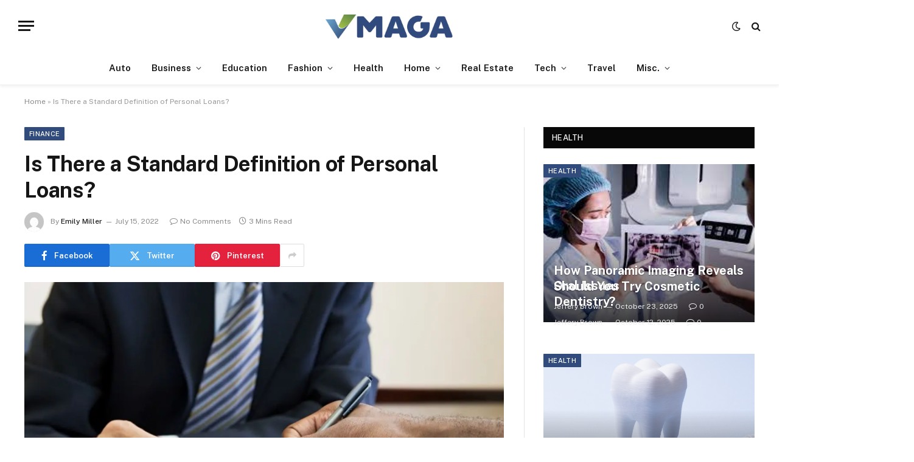

--- FILE ---
content_type: text/html; charset=UTF-8
request_url: https://www.v-maga.com/is-there-a-standard-definition-of-personal-loans/
body_size: 78066
content:

<!DOCTYPE html>
<html lang="en-US" class="s-light site-s-light">

<head>

	<meta charset="UTF-8" />
	<meta name="viewport" content="width=device-width, initial-scale=1" />
	<meta name='robots' content='index, follow, max-image-preview:large, max-snippet:-1, max-video-preview:-1' />

	<!-- This site is optimized with the Yoast SEO plugin v26.6 - https://yoast.com/wordpress/plugins/seo/ -->
	<title>Is There a Standard Definition of Personal Loans? - V Maga</title><link rel="preload" as="image" imagesrcset="https://www.v-maga.com/wp-content/uploads/2022/07/Paste-26-1024x576.png 1024w, https://www.v-maga.com/wp-content/uploads/2022/07/Paste-26.png 1280w" imagesizes="(max-width: 788px) 100vw, 788px" /><link rel="preload" as="font" href="https://www.v-maga.com/wp-content/themes/smart-mag/css/icons/fonts/ts-icons.woff2?v3.2" type="font/woff2" crossorigin="anonymous" />
	<link rel="canonical" href="https://www.v-maga.com/is-there-a-standard-definition-of-personal-loans/" />
	<meta property="og:locale" content="en_US" />
	<meta property="og:type" content="article" />
	<meta property="og:title" content="Is There a Standard Definition of Personal Loans? - V Maga" />
	<meta property="og:description" content="It is important to note that a personal loan is distinct from a business or commercial loan in that it is given to an individual rather than a firm. For major expenditures like cars or home upgrades, this kind of advance is often employed even if it is not as large as a mortgage or" />
	<meta property="og:url" content="https://www.v-maga.com/is-there-a-standard-definition-of-personal-loans/" />
	<meta property="og:site_name" content="V Maga" />
	<meta property="article:published_time" content="2022-07-15T15:19:06+00:00" />
	<meta property="og:image" content="https://www.v-maga.com/wp-content/uploads/2022/07/Paste-26.png" />
	<meta property="og:image:width" content="1280" />
	<meta property="og:image:height" content="720" />
	<meta property="og:image:type" content="image/png" />
	<meta name="author" content="Emily Miller" />
	<meta name="twitter:card" content="summary_large_image" />
	<meta name="twitter:label1" content="Written by" />
	<meta name="twitter:data1" content="Emily Miller" />
	<meta name="twitter:label2" content="Est. reading time" />
	<meta name="twitter:data2" content="3 minutes" />
	<script type="application/ld+json" class="yoast-schema-graph">{"@context":"https://schema.org","@graph":[{"@type":"Article","@id":"https://www.v-maga.com/is-there-a-standard-definition-of-personal-loans/#article","isPartOf":{"@id":"https://www.v-maga.com/is-there-a-standard-definition-of-personal-loans/"},"author":{"name":"Emily Miller","@id":"https://www.v-maga.com/#/schema/person/623fcefb8221a088ced2f0be2f808f77"},"headline":"Is There a Standard Definition of Personal Loans?","datePublished":"2022-07-15T15:19:06+00:00","mainEntityOfPage":{"@id":"https://www.v-maga.com/is-there-a-standard-definition-of-personal-loans/"},"wordCount":573,"publisher":{"@id":"https://www.v-maga.com/#organization"},"image":{"@id":"https://www.v-maga.com/is-there-a-standard-definition-of-personal-loans/#primaryimage"},"thumbnailUrl":"https://www.v-maga.com/wp-content/uploads/2022/07/Paste-26.png","articleSection":["Finance"],"inLanguage":"en-US"},{"@type":"WebPage","@id":"https://www.v-maga.com/is-there-a-standard-definition-of-personal-loans/","url":"https://www.v-maga.com/is-there-a-standard-definition-of-personal-loans/","name":"Is There a Standard Definition of Personal Loans? - V Maga","isPartOf":{"@id":"https://www.v-maga.com/#website"},"primaryImageOfPage":{"@id":"https://www.v-maga.com/is-there-a-standard-definition-of-personal-loans/#primaryimage"},"image":{"@id":"https://www.v-maga.com/is-there-a-standard-definition-of-personal-loans/#primaryimage"},"thumbnailUrl":"https://www.v-maga.com/wp-content/uploads/2022/07/Paste-26.png","datePublished":"2022-07-15T15:19:06+00:00","breadcrumb":{"@id":"https://www.v-maga.com/is-there-a-standard-definition-of-personal-loans/#breadcrumb"},"inLanguage":"en-US","potentialAction":[{"@type":"ReadAction","target":["https://www.v-maga.com/is-there-a-standard-definition-of-personal-loans/"]}]},{"@type":"ImageObject","inLanguage":"en-US","@id":"https://www.v-maga.com/is-there-a-standard-definition-of-personal-loans/#primaryimage","url":"https://www.v-maga.com/wp-content/uploads/2022/07/Paste-26.png","contentUrl":"https://www.v-maga.com/wp-content/uploads/2022/07/Paste-26.png","width":1280,"height":720},{"@type":"BreadcrumbList","@id":"https://www.v-maga.com/is-there-a-standard-definition-of-personal-loans/#breadcrumb","itemListElement":[{"@type":"ListItem","position":1,"name":"Home","item":"https://www.v-maga.com/"},{"@type":"ListItem","position":2,"name":"Is There a Standard Definition of Personal Loans?"}]},{"@type":"WebSite","@id":"https://www.v-maga.com/#website","url":"https://www.v-maga.com/","name":"V Maga","description":"General Blog","publisher":{"@id":"https://www.v-maga.com/#organization"},"potentialAction":[{"@type":"SearchAction","target":{"@type":"EntryPoint","urlTemplate":"https://www.v-maga.com/?s={search_term_string}"},"query-input":{"@type":"PropertyValueSpecification","valueRequired":true,"valueName":"search_term_string"}}],"inLanguage":"en-US"},{"@type":"Organization","@id":"https://www.v-maga.com/#organization","name":"V Maga","url":"https://www.v-maga.com/","logo":{"@type":"ImageObject","inLanguage":"en-US","@id":"https://www.v-maga.com/#/schema/logo/image/","url":"https://www.v-maga.com/wp-content/uploads/2021/12/cropped-V-Maga-e1638951946182.png","contentUrl":"https://www.v-maga.com/wp-content/uploads/2021/12/cropped-V-Maga-e1638951946182.png","width":308,"height":89,"caption":"V Maga"},"image":{"@id":"https://www.v-maga.com/#/schema/logo/image/"}},{"@type":"Person","@id":"https://www.v-maga.com/#/schema/person/623fcefb8221a088ced2f0be2f808f77","name":"Emily Miller","image":{"@type":"ImageObject","inLanguage":"en-US","@id":"https://www.v-maga.com/#/schema/person/image/","url":"https://secure.gravatar.com/avatar/f0603d002dafab1de4ebf4f9854b8ec1dc05466c94595e3dcdcca544f4fe6e40?s=96&d=mm&r=g","contentUrl":"https://secure.gravatar.com/avatar/f0603d002dafab1de4ebf4f9854b8ec1dc05466c94595e3dcdcca544f4fe6e40?s=96&d=mm&r=g","caption":"Emily Miller"},"sameAs":["https://www.v-maga.com"],"url":"https://www.v-maga.com/author/admin/"}]}</script>
	<!-- / Yoast SEO plugin. -->


<link rel='dns-prefetch' href='//fonts.googleapis.com' />
<link rel="alternate" type="application/rss+xml" title="V Maga &raquo; Feed" href="https://www.v-maga.com/feed/" />
<link rel="alternate" type="application/rss+xml" title="V Maga &raquo; Comments Feed" href="https://www.v-maga.com/comments/feed/" />
<link rel="alternate" title="oEmbed (JSON)" type="application/json+oembed" href="https://www.v-maga.com/wp-json/oembed/1.0/embed?url=https%3A%2F%2Fwww.v-maga.com%2Fis-there-a-standard-definition-of-personal-loans%2F" />
<link rel="alternate" title="oEmbed (XML)" type="text/xml+oembed" href="https://www.v-maga.com/wp-json/oembed/1.0/embed?url=https%3A%2F%2Fwww.v-maga.com%2Fis-there-a-standard-definition-of-personal-loans%2F&#038;format=xml" />
<style id='wp-img-auto-sizes-contain-inline-css' type='text/css'>
img:is([sizes=auto i],[sizes^="auto," i]){contain-intrinsic-size:3000px 1500px}
/*# sourceURL=wp-img-auto-sizes-contain-inline-css */
</style>
<style id='wp-emoji-styles-inline-css' type='text/css'>

	img.wp-smiley, img.emoji {
		display: inline !important;
		border: none !important;
		box-shadow: none !important;
		height: 1em !important;
		width: 1em !important;
		margin: 0 0.07em !important;
		vertical-align: -0.1em !important;
		background: none !important;
		padding: 0 !important;
	}
/*# sourceURL=wp-emoji-styles-inline-css */
</style>
<link rel='stylesheet' id='wp-block-library-css' href='https://www.v-maga.com/wp-includes/css/dist/block-library/style.min.css?ver=6.9' type='text/css' media='all' />
<style id='classic-theme-styles-inline-css' type='text/css'>
/*! This file is auto-generated */
.wp-block-button__link{color:#fff;background-color:#32373c;border-radius:9999px;box-shadow:none;text-decoration:none;padding:calc(.667em + 2px) calc(1.333em + 2px);font-size:1.125em}.wp-block-file__button{background:#32373c;color:#fff;text-decoration:none}
/*# sourceURL=/wp-includes/css/classic-themes.min.css */
</style>
<style id='global-styles-inline-css' type='text/css'>
:root{--wp--preset--aspect-ratio--square: 1;--wp--preset--aspect-ratio--4-3: 4/3;--wp--preset--aspect-ratio--3-4: 3/4;--wp--preset--aspect-ratio--3-2: 3/2;--wp--preset--aspect-ratio--2-3: 2/3;--wp--preset--aspect-ratio--16-9: 16/9;--wp--preset--aspect-ratio--9-16: 9/16;--wp--preset--color--black: #000000;--wp--preset--color--cyan-bluish-gray: #abb8c3;--wp--preset--color--white: #ffffff;--wp--preset--color--pale-pink: #f78da7;--wp--preset--color--vivid-red: #cf2e2e;--wp--preset--color--luminous-vivid-orange: #ff6900;--wp--preset--color--luminous-vivid-amber: #fcb900;--wp--preset--color--light-green-cyan: #7bdcb5;--wp--preset--color--vivid-green-cyan: #00d084;--wp--preset--color--pale-cyan-blue: #8ed1fc;--wp--preset--color--vivid-cyan-blue: #0693e3;--wp--preset--color--vivid-purple: #9b51e0;--wp--preset--gradient--vivid-cyan-blue-to-vivid-purple: linear-gradient(135deg,rgb(6,147,227) 0%,rgb(155,81,224) 100%);--wp--preset--gradient--light-green-cyan-to-vivid-green-cyan: linear-gradient(135deg,rgb(122,220,180) 0%,rgb(0,208,130) 100%);--wp--preset--gradient--luminous-vivid-amber-to-luminous-vivid-orange: linear-gradient(135deg,rgb(252,185,0) 0%,rgb(255,105,0) 100%);--wp--preset--gradient--luminous-vivid-orange-to-vivid-red: linear-gradient(135deg,rgb(255,105,0) 0%,rgb(207,46,46) 100%);--wp--preset--gradient--very-light-gray-to-cyan-bluish-gray: linear-gradient(135deg,rgb(238,238,238) 0%,rgb(169,184,195) 100%);--wp--preset--gradient--cool-to-warm-spectrum: linear-gradient(135deg,rgb(74,234,220) 0%,rgb(151,120,209) 20%,rgb(207,42,186) 40%,rgb(238,44,130) 60%,rgb(251,105,98) 80%,rgb(254,248,76) 100%);--wp--preset--gradient--blush-light-purple: linear-gradient(135deg,rgb(255,206,236) 0%,rgb(152,150,240) 100%);--wp--preset--gradient--blush-bordeaux: linear-gradient(135deg,rgb(254,205,165) 0%,rgb(254,45,45) 50%,rgb(107,0,62) 100%);--wp--preset--gradient--luminous-dusk: linear-gradient(135deg,rgb(255,203,112) 0%,rgb(199,81,192) 50%,rgb(65,88,208) 100%);--wp--preset--gradient--pale-ocean: linear-gradient(135deg,rgb(255,245,203) 0%,rgb(182,227,212) 50%,rgb(51,167,181) 100%);--wp--preset--gradient--electric-grass: linear-gradient(135deg,rgb(202,248,128) 0%,rgb(113,206,126) 100%);--wp--preset--gradient--midnight: linear-gradient(135deg,rgb(2,3,129) 0%,rgb(40,116,252) 100%);--wp--preset--font-size--small: 13px;--wp--preset--font-size--medium: 20px;--wp--preset--font-size--large: 36px;--wp--preset--font-size--x-large: 42px;--wp--preset--spacing--20: 0.44rem;--wp--preset--spacing--30: 0.67rem;--wp--preset--spacing--40: 1rem;--wp--preset--spacing--50: 1.5rem;--wp--preset--spacing--60: 2.25rem;--wp--preset--spacing--70: 3.38rem;--wp--preset--spacing--80: 5.06rem;--wp--preset--shadow--natural: 6px 6px 9px rgba(0, 0, 0, 0.2);--wp--preset--shadow--deep: 12px 12px 50px rgba(0, 0, 0, 0.4);--wp--preset--shadow--sharp: 6px 6px 0px rgba(0, 0, 0, 0.2);--wp--preset--shadow--outlined: 6px 6px 0px -3px rgb(255, 255, 255), 6px 6px rgb(0, 0, 0);--wp--preset--shadow--crisp: 6px 6px 0px rgb(0, 0, 0);}:where(.is-layout-flex){gap: 0.5em;}:where(.is-layout-grid){gap: 0.5em;}body .is-layout-flex{display: flex;}.is-layout-flex{flex-wrap: wrap;align-items: center;}.is-layout-flex > :is(*, div){margin: 0;}body .is-layout-grid{display: grid;}.is-layout-grid > :is(*, div){margin: 0;}:where(.wp-block-columns.is-layout-flex){gap: 2em;}:where(.wp-block-columns.is-layout-grid){gap: 2em;}:where(.wp-block-post-template.is-layout-flex){gap: 1.25em;}:where(.wp-block-post-template.is-layout-grid){gap: 1.25em;}.has-black-color{color: var(--wp--preset--color--black) !important;}.has-cyan-bluish-gray-color{color: var(--wp--preset--color--cyan-bluish-gray) !important;}.has-white-color{color: var(--wp--preset--color--white) !important;}.has-pale-pink-color{color: var(--wp--preset--color--pale-pink) !important;}.has-vivid-red-color{color: var(--wp--preset--color--vivid-red) !important;}.has-luminous-vivid-orange-color{color: var(--wp--preset--color--luminous-vivid-orange) !important;}.has-luminous-vivid-amber-color{color: var(--wp--preset--color--luminous-vivid-amber) !important;}.has-light-green-cyan-color{color: var(--wp--preset--color--light-green-cyan) !important;}.has-vivid-green-cyan-color{color: var(--wp--preset--color--vivid-green-cyan) !important;}.has-pale-cyan-blue-color{color: var(--wp--preset--color--pale-cyan-blue) !important;}.has-vivid-cyan-blue-color{color: var(--wp--preset--color--vivid-cyan-blue) !important;}.has-vivid-purple-color{color: var(--wp--preset--color--vivid-purple) !important;}.has-black-background-color{background-color: var(--wp--preset--color--black) !important;}.has-cyan-bluish-gray-background-color{background-color: var(--wp--preset--color--cyan-bluish-gray) !important;}.has-white-background-color{background-color: var(--wp--preset--color--white) !important;}.has-pale-pink-background-color{background-color: var(--wp--preset--color--pale-pink) !important;}.has-vivid-red-background-color{background-color: var(--wp--preset--color--vivid-red) !important;}.has-luminous-vivid-orange-background-color{background-color: var(--wp--preset--color--luminous-vivid-orange) !important;}.has-luminous-vivid-amber-background-color{background-color: var(--wp--preset--color--luminous-vivid-amber) !important;}.has-light-green-cyan-background-color{background-color: var(--wp--preset--color--light-green-cyan) !important;}.has-vivid-green-cyan-background-color{background-color: var(--wp--preset--color--vivid-green-cyan) !important;}.has-pale-cyan-blue-background-color{background-color: var(--wp--preset--color--pale-cyan-blue) !important;}.has-vivid-cyan-blue-background-color{background-color: var(--wp--preset--color--vivid-cyan-blue) !important;}.has-vivid-purple-background-color{background-color: var(--wp--preset--color--vivid-purple) !important;}.has-black-border-color{border-color: var(--wp--preset--color--black) !important;}.has-cyan-bluish-gray-border-color{border-color: var(--wp--preset--color--cyan-bluish-gray) !important;}.has-white-border-color{border-color: var(--wp--preset--color--white) !important;}.has-pale-pink-border-color{border-color: var(--wp--preset--color--pale-pink) !important;}.has-vivid-red-border-color{border-color: var(--wp--preset--color--vivid-red) !important;}.has-luminous-vivid-orange-border-color{border-color: var(--wp--preset--color--luminous-vivid-orange) !important;}.has-luminous-vivid-amber-border-color{border-color: var(--wp--preset--color--luminous-vivid-amber) !important;}.has-light-green-cyan-border-color{border-color: var(--wp--preset--color--light-green-cyan) !important;}.has-vivid-green-cyan-border-color{border-color: var(--wp--preset--color--vivid-green-cyan) !important;}.has-pale-cyan-blue-border-color{border-color: var(--wp--preset--color--pale-cyan-blue) !important;}.has-vivid-cyan-blue-border-color{border-color: var(--wp--preset--color--vivid-cyan-blue) !important;}.has-vivid-purple-border-color{border-color: var(--wp--preset--color--vivid-purple) !important;}.has-vivid-cyan-blue-to-vivid-purple-gradient-background{background: var(--wp--preset--gradient--vivid-cyan-blue-to-vivid-purple) !important;}.has-light-green-cyan-to-vivid-green-cyan-gradient-background{background: var(--wp--preset--gradient--light-green-cyan-to-vivid-green-cyan) !important;}.has-luminous-vivid-amber-to-luminous-vivid-orange-gradient-background{background: var(--wp--preset--gradient--luminous-vivid-amber-to-luminous-vivid-orange) !important;}.has-luminous-vivid-orange-to-vivid-red-gradient-background{background: var(--wp--preset--gradient--luminous-vivid-orange-to-vivid-red) !important;}.has-very-light-gray-to-cyan-bluish-gray-gradient-background{background: var(--wp--preset--gradient--very-light-gray-to-cyan-bluish-gray) !important;}.has-cool-to-warm-spectrum-gradient-background{background: var(--wp--preset--gradient--cool-to-warm-spectrum) !important;}.has-blush-light-purple-gradient-background{background: var(--wp--preset--gradient--blush-light-purple) !important;}.has-blush-bordeaux-gradient-background{background: var(--wp--preset--gradient--blush-bordeaux) !important;}.has-luminous-dusk-gradient-background{background: var(--wp--preset--gradient--luminous-dusk) !important;}.has-pale-ocean-gradient-background{background: var(--wp--preset--gradient--pale-ocean) !important;}.has-electric-grass-gradient-background{background: var(--wp--preset--gradient--electric-grass) !important;}.has-midnight-gradient-background{background: var(--wp--preset--gradient--midnight) !important;}.has-small-font-size{font-size: var(--wp--preset--font-size--small) !important;}.has-medium-font-size{font-size: var(--wp--preset--font-size--medium) !important;}.has-large-font-size{font-size: var(--wp--preset--font-size--large) !important;}.has-x-large-font-size{font-size: var(--wp--preset--font-size--x-large) !important;}
:where(.wp-block-post-template.is-layout-flex){gap: 1.25em;}:where(.wp-block-post-template.is-layout-grid){gap: 1.25em;}
:where(.wp-block-term-template.is-layout-flex){gap: 1.25em;}:where(.wp-block-term-template.is-layout-grid){gap: 1.25em;}
:where(.wp-block-columns.is-layout-flex){gap: 2em;}:where(.wp-block-columns.is-layout-grid){gap: 2em;}
:root :where(.wp-block-pullquote){font-size: 1.5em;line-height: 1.6;}
/*# sourceURL=global-styles-inline-css */
</style>
<link rel='stylesheet' id='contact-form-7-css' href='https://www.v-maga.com/wp-content/plugins/contact-form-7/includes/css/styles.css?ver=6.1.4' type='text/css' media='all' />
<link rel='stylesheet' id='smartmag-core-css' href='https://www.v-maga.com/wp-content/themes/smart-mag/style.css?ver=10.3.2' type='text/css' media='all' />
<style id='smartmag-core-inline-css' type='text/css'>
:root { --c-main: #324b7d;
--c-main-rgb: 50,75,125; }
.smart-head-main { --c-shadow: rgba(0,0,0,0.05); }
.smart-head-main .smart-head-top { --head-h: 36px; background-color: var(--c-main); }
.smart-head-main .smart-head-mid { --head-h: 85px; }
.s-dark .smart-head-main .smart-head-mid,
.smart-head-main .s-dark.smart-head-mid { background-color: #000000; }
.smart-head-main .smart-head-bot { border-top-width: 0px; }
.s-light .navigation { --c-nav-blip: #353535; }
.s-dark .navigation-small { --c-nav: rgba(255,255,255,0.92); --c-nav-hov: #fff; }
.smart-head-main .spc-social { --c-spc-social: #fff; --c-spc-social-hov: #f2f2f2; }
.smart-head-main .search-icon:hover { color: #f2f2f2; }
.smart-head-main .scheme-switcher a:hover { color: #f2f2f2; }


/*# sourceURL=smartmag-core-inline-css */
</style>
<link rel='stylesheet' id='smartmag-fonts-css' href='https://fonts.googleapis.com/css?family=Public+Sans%3A400%2C400i%2C500%2C600%2C700' type='text/css' media='all' />
<link rel='stylesheet' id='smartmag-magnific-popup-css' href='https://www.v-maga.com/wp-content/themes/smart-mag/css/lightbox.css?ver=10.3.2' type='text/css' media='all' />
<link rel='stylesheet' id='smartmag-icons-css' href='https://www.v-maga.com/wp-content/themes/smart-mag/css/icons/icons.css?ver=10.3.2' type='text/css' media='all' />
<script type="text/javascript" id="smartmag-lazy-inline-js-after">
/* <![CDATA[ */
/**
 * @copyright ThemeSphere
 * @preserve
 */
var BunyadLazy={};BunyadLazy.load=function(){function a(e,n){var t={};e.dataset.bgset&&e.dataset.sizes?(t.sizes=e.dataset.sizes,t.srcset=e.dataset.bgset):t.src=e.dataset.bgsrc,function(t){var a=t.dataset.ratio;if(0<a){const e=t.parentElement;if(e.classList.contains("media-ratio")){const n=e.style;n.getPropertyValue("--a-ratio")||(n.paddingBottom=100/a+"%")}}}(e);var a,o=document.createElement("img");for(a in o.onload=function(){var t="url('"+(o.currentSrc||o.src)+"')",a=e.style;a.backgroundImage!==t&&requestAnimationFrame(()=>{a.backgroundImage=t,n&&n()}),o.onload=null,o.onerror=null,o=null},o.onerror=o.onload,t)o.setAttribute(a,t[a]);o&&o.complete&&0<o.naturalWidth&&o.onload&&o.onload()}function e(t){t.dataset.loaded||a(t,()=>{document.dispatchEvent(new Event("lazyloaded")),t.dataset.loaded=1})}function n(t){"complete"===document.readyState?t():window.addEventListener("load",t)}return{initEarly:function(){var t,a=()=>{document.querySelectorAll(".img.bg-cover:not(.lazyload)").forEach(e)};"complete"!==document.readyState?(t=setInterval(a,150),n(()=>{a(),clearInterval(t)})):a()},callOnLoad:n,initBgImages:function(t){t&&n(()=>{document.querySelectorAll(".img.bg-cover").forEach(e)})},bgLoad:a}}(),BunyadLazy.load.initEarly();
//# sourceURL=smartmag-lazy-inline-js-after
/* ]]> */
</script>
<script type="text/javascript" src="https://www.v-maga.com/wp-includes/js/jquery/jquery.min.js?ver=3.7.1" id="jquery-core-js"></script>
<script type="text/javascript" src="https://www.v-maga.com/wp-includes/js/jquery/jquery-migrate.min.js?ver=3.4.1" id="jquery-migrate-js"></script>
<link rel="https://api.w.org/" href="https://www.v-maga.com/wp-json/" /><link rel="alternate" title="JSON" type="application/json" href="https://www.v-maga.com/wp-json/wp/v2/posts/1146" /><link rel="EditURI" type="application/rsd+xml" title="RSD" href="https://www.v-maga.com/xmlrpc.php?rsd" />
<meta name="generator" content="WordPress 6.9" />
<link rel='shortlink' href='https://www.v-maga.com/?p=1146' />

		<script>
		var BunyadSchemeKey = 'bunyad-scheme';
		(() => {
			const d = document.documentElement;
			const c = d.classList;
			var scheme = localStorage.getItem(BunyadSchemeKey);
			
			if (scheme) {
				d.dataset.origClass = c;
				scheme === 'dark' ? c.remove('s-light', 'site-s-light') : c.remove('s-dark', 'site-s-dark');
				c.add('site-s-' + scheme, 's-' + scheme);
			}
		})();
		</script>
		<meta name="generator" content="Elementor 3.34.0; features: e_font_icon_svg, additional_custom_breakpoints; settings: css_print_method-external, google_font-enabled, font_display-swap">
			<style>
				.e-con.e-parent:nth-of-type(n+4):not(.e-lazyloaded):not(.e-no-lazyload),
				.e-con.e-parent:nth-of-type(n+4):not(.e-lazyloaded):not(.e-no-lazyload) * {
					background-image: none !important;
				}
				@media screen and (max-height: 1024px) {
					.e-con.e-parent:nth-of-type(n+3):not(.e-lazyloaded):not(.e-no-lazyload),
					.e-con.e-parent:nth-of-type(n+3):not(.e-lazyloaded):not(.e-no-lazyload) * {
						background-image: none !important;
					}
				}
				@media screen and (max-height: 640px) {
					.e-con.e-parent:nth-of-type(n+2):not(.e-lazyloaded):not(.e-no-lazyload),
					.e-con.e-parent:nth-of-type(n+2):not(.e-lazyloaded):not(.e-no-lazyload) * {
						background-image: none !important;
					}
				}
			</style>
			<link rel="icon" href="https://www.v-maga.com/wp-content/uploads/2021/12/V-Maga-f-150x150.png" sizes="32x32" />
<link rel="icon" href="https://www.v-maga.com/wp-content/uploads/2021/12/V-Maga-f.png" sizes="192x192" />
<link rel="apple-touch-icon" href="https://www.v-maga.com/wp-content/uploads/2021/12/V-Maga-f.png" />
<meta name="msapplication-TileImage" content="https://www.v-maga.com/wp-content/uploads/2021/12/V-Maga-f.png" />


</head>

<body class="wp-singular post-template-default single single-post postid-1146 single-format-standard wp-custom-logo wp-theme-smart-mag right-sidebar post-layout-modern post-cat-108 has-lb has-lb-sm ts-img-hov-fade has-sb-sep layout-normal elementor-default elementor-kit-2304">



<div class="main-wrap">

	
<div class="off-canvas-backdrop"></div>
<div class="mobile-menu-container off-canvas hide-menu-lg" id="off-canvas">

	<div class="off-canvas-head">
		<a href="#" class="close">
			<span class="visuallyhidden">Close Menu</span>
			<i class="tsi tsi-times"></i>
		</a>

		<div class="ts-logo">
					</div>
	</div>

	<div class="off-canvas-content">

					<ul class="mobile-menu"></ul>
		
					<div class="off-canvas-widgets">
				<div id="categories-3" class="widget widget_categories"><div class="widget-title block-head block-head-ac block-head-b"><h5 class="heading">Categories</h5></div>
			<ul>
					<li class="cat-item cat-item-106"><a href="https://www.v-maga.com/category/auto/">Auto</a>
</li>
	<li class="cat-item cat-item-2"><a href="https://www.v-maga.com/category/business/">Business</a>
</li>
	<li class="cat-item cat-item-102"><a href="https://www.v-maga.com/category/casino/">Casino</a>
</li>
	<li class="cat-item cat-item-130"><a href="https://www.v-maga.com/category/auto/ceramic-coating/">Ceramic Coating</a>
</li>
	<li class="cat-item cat-item-178"><a href="https://www.v-maga.com/category/charity/">Charity</a>
</li>
	<li class="cat-item cat-item-103"><a href="https://www.v-maga.com/category/dating/">Dating</a>
</li>
	<li class="cat-item cat-item-101"><a href="https://www.v-maga.com/category/education/">Education</a>
</li>
	<li class="cat-item cat-item-119"><a href="https://www.v-maga.com/category/entertainment/">Entertainment</a>
</li>
	<li class="cat-item cat-item-99"><a href="https://www.v-maga.com/category/fashion/">Fashion</a>
</li>
	<li class="cat-item cat-item-1"><a href="https://www.v-maga.com/category/featured/">Featured</a>
</li>
	<li class="cat-item cat-item-108"><a href="https://www.v-maga.com/category/finance/">Finance</a>
</li>
	<li class="cat-item cat-item-94"><a href="https://www.v-maga.com/category/food/">Food</a>
</li>
	<li class="cat-item cat-item-105"><a href="https://www.v-maga.com/category/gaming/">gaming</a>
</li>
	<li class="cat-item cat-item-4"><a href="https://www.v-maga.com/category/health/">Health</a>
</li>
	<li class="cat-item cat-item-126"><a href="https://www.v-maga.com/category/health/health-drinks/">Health Drinks</a>
</li>
	<li class="cat-item cat-item-6"><a href="https://www.v-maga.com/category/home/">Home</a>
</li>
	<li class="cat-item cat-item-114"><a href="https://www.v-maga.com/category/industry/">Industry</a>
</li>
	<li class="cat-item cat-item-181"><a href="https://www.v-maga.com/category/insurance/">Insurance</a>
</li>
	<li class="cat-item cat-item-128"><a href="https://www.v-maga.com/category/internet-marketing/">Internet Marketing</a>
</li>
	<li class="cat-item cat-item-100"><a href="https://www.v-maga.com/category/law/">Law</a>
</li>
	<li class="cat-item cat-item-121"><a href="https://www.v-maga.com/category/lifestyle/">Lifestyle</a>
</li>
	<li class="cat-item cat-item-180"><a href="https://www.v-maga.com/category/health/medical-equipment/">Medical Equipment</a>
</li>
	<li class="cat-item cat-item-5"><a href="https://www.v-maga.com/category/pets/">Pets</a>
</li>
	<li class="cat-item cat-item-217"><a href="https://www.v-maga.com/category/photography/">photography</a>
</li>
	<li class="cat-item cat-item-109"><a href="https://www.v-maga.com/category/home/plumbing/">Plumbing</a>
</li>
	<li class="cat-item cat-item-127"><a href="https://www.v-maga.com/category/portable-toilet/">Portable Toilet</a>
</li>
	<li class="cat-item cat-item-110"><a href="https://www.v-maga.com/category/real-estate/">Real Estate</a>
</li>
	<li class="cat-item cat-item-98"><a href="https://www.v-maga.com/category/shopping/">Shopping</a>
</li>
	<li class="cat-item cat-item-179"><a href="https://www.v-maga.com/category/software/">Software</a>
</li>
	<li class="cat-item cat-item-111"><a href="https://www.v-maga.com/category/sports/">Sports</a>
</li>
	<li class="cat-item cat-item-3"><a href="https://www.v-maga.com/category/tech/">Tech</a>
</li>
	<li class="cat-item cat-item-112"><a href="https://www.v-maga.com/category/sports/tennis-court-construction/">Tennis Court Construction</a>
</li>
	<li class="cat-item cat-item-104"><a href="https://www.v-maga.com/category/travel/">Travel</a>
</li>
	<li class="cat-item cat-item-129"><a href="https://www.v-maga.com/category/health/weight-loss/">Weight Loss</a>
</li>
	<li class="cat-item cat-item-113"><a href="https://www.v-maga.com/category/health/wellness/">Wellness</a>
</li>
			</ul>

			</div>			</div>
		
		
	</div>

</div>
<div class="smart-head smart-head-a smart-head-main" id="smart-head">
	
	<div class="smart-head-row smart-head-mid smart-head-row-3 is-light smart-head-row-full">

		<div class="inner full">

							
				<div class="items items-left ">
				
<button class="offcanvas-toggle has-icon" type="button" aria-label="Menu">
	<span class="hamburger-icon hamburger-icon-a">
		<span class="inner"></span>
	</span>
</button>				</div>

							
				<div class="items items-center ">
					<a href="https://www.v-maga.com/" title="V Maga" rel="home" class="logo-link ts-logo logo-is-image">
		<span>
			
				
					<img src="https://www.v-maga.com/wp-content/uploads/2021/12/cropped-V-Maga-e1638951946182.png" class="logo-image" alt="V Maga" width="308" height="89"/>
									 
					</span>
	</a>				</div>

							
				<div class="items items-right ">
				
<div class="scheme-switcher has-icon-only">
	<a href="#" class="toggle is-icon toggle-dark" title="Switch to Dark Design - easier on eyes.">
		<i class="icon tsi tsi-moon"></i>
	</a>
	<a href="#" class="toggle is-icon toggle-light" title="Switch to Light Design.">
		<i class="icon tsi tsi-bright"></i>
	</a>
</div>

	<a href="#" class="search-icon has-icon-only is-icon" title="Search">
		<i class="tsi tsi-search"></i>
	</a>

				</div>

						
		</div>
	</div>

	
	<div class="smart-head-row smart-head-bot smart-head-row-3 is-light has-center-nav smart-head-row-full">

		<div class="inner full">

							
				<div class="items items-left empty">
								</div>

							
				<div class="items items-center ">
					<div class="nav-wrap">
		<nav class="navigation navigation-main nav-hov-a">
			<ul id="menu-home" class="menu"><li id="menu-item-602" class="menu-item menu-item-type-taxonomy menu-item-object-category menu-cat-106 menu-item-602"><a href="https://www.v-maga.com/category/auto/">Auto</a></li>
<li id="menu-item-603" class="menu-item menu-item-type-taxonomy menu-item-object-category menu-item-has-children menu-cat-2 menu-item-603"><a href="https://www.v-maga.com/category/business/">Business</a>
<ul class="sub-menu">
	<li id="menu-item-609" class="menu-item menu-item-type-taxonomy menu-item-object-category current-post-ancestor current-menu-parent current-post-parent menu-cat-108 menu-item-609"><a href="https://www.v-maga.com/category/finance/">Finance</a></li>
</ul>
</li>
<li id="menu-item-606" class="menu-item menu-item-type-taxonomy menu-item-object-category menu-cat-101 menu-item-606"><a href="https://www.v-maga.com/category/education/">Education</a></li>
<li id="menu-item-607" class="menu-item menu-item-type-taxonomy menu-item-object-category menu-item-has-children menu-cat-99 menu-item-607"><a href="https://www.v-maga.com/category/fashion/">Fashion</a>
<ul class="sub-menu">
	<li id="menu-item-618" class="menu-item menu-item-type-taxonomy menu-item-object-category menu-cat-98 menu-item-618"><a href="https://www.v-maga.com/category/shopping/">Shopping</a></li>
</ul>
</li>
<li id="menu-item-612" class="menu-item menu-item-type-taxonomy menu-item-object-category menu-cat-4 menu-item-612"><a href="https://www.v-maga.com/category/health/">Health</a></li>
<li id="menu-item-613" class="menu-item menu-item-type-taxonomy menu-item-object-category menu-item-has-children menu-cat-6 menu-item-613"><a href="https://www.v-maga.com/category/home/">Home</a>
<ul class="sub-menu">
	<li id="menu-item-614" class="menu-item menu-item-type-taxonomy menu-item-object-category menu-cat-109 menu-item-614"><a href="https://www.v-maga.com/category/home/plumbing/">Plumbing</a></li>
</ul>
</li>
<li id="menu-item-617" class="menu-item menu-item-type-taxonomy menu-item-object-category menu-cat-110 menu-item-617"><a href="https://www.v-maga.com/category/real-estate/">Real Estate</a></li>
<li id="menu-item-621" class="menu-item menu-item-type-taxonomy menu-item-object-category menu-item-has-children menu-cat-3 menu-item-621"><a href="https://www.v-maga.com/category/tech/">Tech</a>
<ul class="sub-menu">
	<li id="menu-item-611" class="menu-item menu-item-type-taxonomy menu-item-object-category menu-cat-105 menu-item-611"><a href="https://www.v-maga.com/category/gaming/">gaming</a></li>
</ul>
</li>
<li id="menu-item-622" class="menu-item menu-item-type-taxonomy menu-item-object-category menu-cat-104 menu-item-622"><a href="https://www.v-maga.com/category/travel/">Travel</a></li>
<li id="menu-item-623" class="menu-item menu-item-type-custom menu-item-object-custom menu-item-has-children menu-item-623"><a href="#">Misc.</a>
<ul class="sub-menu">
	<li id="menu-item-610" class="menu-item menu-item-type-taxonomy menu-item-object-category menu-cat-94 menu-item-610"><a href="https://www.v-maga.com/category/food/">Food</a></li>
	<li id="menu-item-615" class="menu-item menu-item-type-taxonomy menu-item-object-category menu-cat-100 menu-item-615"><a href="https://www.v-maga.com/category/law/">Law</a></li>
	<li id="menu-item-619" class="menu-item menu-item-type-taxonomy menu-item-object-category menu-item-has-children menu-cat-111 menu-item-619"><a href="https://www.v-maga.com/category/sports/">Sports</a>
	<ul class="sub-menu">
		<li id="menu-item-620" class="menu-item menu-item-type-taxonomy menu-item-object-category menu-cat-112 menu-item-620"><a href="https://www.v-maga.com/category/sports/tennis-court-construction/">Tennis Court Construction</a></li>
	</ul>
</li>
	<li id="menu-item-616" class="menu-item menu-item-type-taxonomy menu-item-object-category menu-cat-5 menu-item-616"><a href="https://www.v-maga.com/category/pets/">Pets</a></li>
</ul>
</li>
</ul>		</nav>
	</div>
				</div>

							
				<div class="items items-right empty">
								</div>

						
		</div>
	</div>

	</div>
<div class="smart-head smart-head-a smart-head-mobile" id="smart-head-mobile" data-sticky="mid" data-sticky-type="smart" data-sticky-full>
	
	<div class="smart-head-row smart-head-mid smart-head-row-3 is-light smart-head-row-full">

		<div class="inner wrap">

							
				<div class="items items-left ">
				
<button class="offcanvas-toggle has-icon" type="button" aria-label="Menu">
	<span class="hamburger-icon hamburger-icon-a">
		<span class="inner"></span>
	</span>
</button>				</div>

							
				<div class="items items-center ">
					<a href="https://www.v-maga.com/" title="V Maga" rel="home" class="logo-link ts-logo logo-is-image">
		<span>
			
				
					<img src="https://www.v-maga.com/wp-content/uploads/2021/12/cropped-V-Maga-e1638951946182.png" class="logo-image" alt="V Maga" width="308" height="89"/>
									 
					</span>
	</a>				</div>

							
				<div class="items items-right ">
				
<div class="scheme-switcher has-icon-only">
	<a href="#" class="toggle is-icon toggle-dark" title="Switch to Dark Design - easier on eyes.">
		<i class="icon tsi tsi-moon"></i>
	</a>
	<a href="#" class="toggle is-icon toggle-light" title="Switch to Light Design.">
		<i class="icon tsi tsi-bright"></i>
	</a>
</div>

	<a href="#" class="search-icon has-icon-only is-icon" title="Search">
		<i class="tsi tsi-search"></i>
	</a>

				</div>

						
		</div>
	</div>

	</div>
<nav class="breadcrumbs is-full-width breadcrumbs-a" id="breadcrumb"><div class="inner ts-contain "><span><span><a href="https://www.v-maga.com/">Home</a></span> » <span class="breadcrumb_last" aria-current="page">Is There a Standard Definition of Personal Loans?</span></span></div></nav>
<div class="main ts-contain cf right-sidebar">
	
		

<div class="ts-row">
	<div class="col-8 main-content s-post-contain">

					<div class="the-post-header s-head-modern s-head-modern-a">
	<div class="post-meta post-meta-a post-meta-left post-meta-single has-below"><div class="post-meta-items meta-above"><span class="meta-item cat-labels">
						
						<a href="https://www.v-maga.com/category/finance/" class="category term-color-108" rel="category">Finance</a>
					</span>
					</div><h1 class="is-title post-title">Is There a Standard Definition of Personal Loans?</h1><div class="post-meta-items meta-below has-author-img"><span class="meta-item post-author has-img"><img alt='Emily Miller' src='https://secure.gravatar.com/avatar/f0603d002dafab1de4ebf4f9854b8ec1dc05466c94595e3dcdcca544f4fe6e40?s=32&#038;d=mm&#038;r=g' srcset='https://secure.gravatar.com/avatar/f0603d002dafab1de4ebf4f9854b8ec1dc05466c94595e3dcdcca544f4fe6e40?s=64&#038;d=mm&#038;r=g 2x' class='avatar avatar-32 photo' height='32' width='32' decoding='async'/><span class="by">By</span> <a href="https://www.v-maga.com/author/admin/" title="Posts by Emily Miller" rel="author">Emily Miller</a></span><span class="meta-item has-next-icon date"><time class="post-date" datetime="2022-07-15T15:19:06+00:00">July 15, 2022</time></span><span class="has-next-icon meta-item comments has-icon"><a href="https://www.v-maga.com/is-there-a-standard-definition-of-personal-loans/#respond"><i class="tsi tsi-comment-o"></i>No Comments</a></span><span class="meta-item read-time has-icon"><i class="tsi tsi-clock"></i>3 Mins Read</span></div></div>
	<div class="post-share post-share-b spc-social-colors  post-share-b1">

				
		
				
			<a href="https://www.facebook.com/sharer.php?u=https%3A%2F%2Fwww.v-maga.com%2Fis-there-a-standard-definition-of-personal-loans%2F" class="cf service s-facebook service-lg" 
				title="Share on Facebook" target="_blank" rel="nofollow noopener">
				<i class="tsi tsi-facebook"></i>
				<span class="label">Facebook</span>
							</a>
				
				
			<a href="https://twitter.com/intent/tweet?url=https%3A%2F%2Fwww.v-maga.com%2Fis-there-a-standard-definition-of-personal-loans%2F&#038;text=Is%20There%20a%20Standard%20Definition%20of%20Personal%20Loans%3F" class="cf service s-twitter service-lg" 
				title="Share on X (Twitter)" target="_blank" rel="nofollow noopener">
				<i class="tsi tsi-twitter"></i>
				<span class="label">Twitter</span>
							</a>
				
				
			<a href="https://pinterest.com/pin/create/button/?url=https%3A%2F%2Fwww.v-maga.com%2Fis-there-a-standard-definition-of-personal-loans%2F&#038;media=https%3A%2F%2Fwww.v-maga.com%2Fwp-content%2Fuploads%2F2022%2F07%2FPaste-26.png&#038;description=Is%20There%20a%20Standard%20Definition%20of%20Personal%20Loans%3F" class="cf service s-pinterest service-lg" 
				title="Share on Pinterest" target="_blank" rel="nofollow noopener">
				<i class="tsi tsi-pinterest"></i>
				<span class="label">Pinterest</span>
							</a>
				
				
			<a href="https://www.linkedin.com/shareArticle?mini=true&#038;url=https%3A%2F%2Fwww.v-maga.com%2Fis-there-a-standard-definition-of-personal-loans%2F" class="cf service s-linkedin service-sm" 
				title="Share on LinkedIn" target="_blank" rel="nofollow noopener">
				<i class="tsi tsi-linkedin"></i>
				<span class="label">LinkedIn</span>
							</a>
				
				
			<a href="https://www.tumblr.com/share/link?url=https%3A%2F%2Fwww.v-maga.com%2Fis-there-a-standard-definition-of-personal-loans%2F&#038;name=Is%20There%20a%20Standard%20Definition%20of%20Personal%20Loans%3F" class="cf service s-tumblr service-sm" 
				title="Share on Tumblr" target="_blank" rel="nofollow noopener">
				<i class="tsi tsi-tumblr"></i>
				<span class="label">Tumblr</span>
							</a>
				
				
			<a href="mailto:?subject=Is%20There%20a%20Standard%20Definition%20of%20Personal%20Loans%3F&#038;body=https%3A%2F%2Fwww.v-maga.com%2Fis-there-a-standard-definition-of-personal-loans%2F" class="cf service s-email service-sm" 
				title="Share via Email" target="_blank" rel="nofollow noopener">
				<i class="tsi tsi-envelope-o"></i>
				<span class="label">Email</span>
							</a>
				
		
				
					<a href="#" class="show-more" title="Show More Social Sharing"><i class="tsi tsi-share"></i></a>
		
				
	</div>

	
	
</div>		
					<div class="single-featured">	
	<div class="featured">
				
			<a href="https://www.v-maga.com/wp-content/uploads/2022/07/Paste-26.png" class="image-link media-ratio ar-bunyad-main" title="Is There a Standard Definition of Personal Loans?"><img width="788" height="515" src="https://www.v-maga.com/wp-content/uploads/2022/07/Paste-26-1024x576.png" class="attachment-bunyad-main size-bunyad-main no-lazy skip-lazy wp-post-image" alt="" sizes="(max-width: 788px) 100vw, 788px" title="Is There a Standard Definition of Personal Loans?" decoding="async" srcset="https://www.v-maga.com/wp-content/uploads/2022/07/Paste-26-1024x576.png 1024w, https://www.v-maga.com/wp-content/uploads/2022/07/Paste-26.png 1280w" /></a>		
						
			</div>

	</div>
		
		<div class="the-post s-post-modern">

			<article id="post-1146" class="post-1146 post type-post status-publish format-standard has-post-thumbnail category-finance">
				
<div class="post-content-wrap has-share-float">
						<div class="post-share-float share-float-b is-hidden spc-social-colors spc-social-colored">
	<div class="inner">
					<span class="share-text">Share</span>
		
		<div class="services">
					
				
			<a href="https://www.facebook.com/sharer.php?u=https%3A%2F%2Fwww.v-maga.com%2Fis-there-a-standard-definition-of-personal-loans%2F" class="cf service s-facebook" target="_blank" title="Facebook" rel="nofollow noopener">
				<i class="tsi tsi-facebook"></i>
				<span class="label">Facebook</span>

							</a>
				
				
			<a href="https://twitter.com/intent/tweet?url=https%3A%2F%2Fwww.v-maga.com%2Fis-there-a-standard-definition-of-personal-loans%2F&text=Is%20There%20a%20Standard%20Definition%20of%20Personal%20Loans%3F" class="cf service s-twitter" target="_blank" title="Twitter" rel="nofollow noopener">
				<i class="tsi tsi-twitter"></i>
				<span class="label">Twitter</span>

							</a>
				
				
			<a href="https://www.linkedin.com/shareArticle?mini=true&url=https%3A%2F%2Fwww.v-maga.com%2Fis-there-a-standard-definition-of-personal-loans%2F" class="cf service s-linkedin" target="_blank" title="LinkedIn" rel="nofollow noopener">
				<i class="tsi tsi-linkedin"></i>
				<span class="label">LinkedIn</span>

							</a>
				
				
			<a href="https://pinterest.com/pin/create/button/?url=https%3A%2F%2Fwww.v-maga.com%2Fis-there-a-standard-definition-of-personal-loans%2F&media=https%3A%2F%2Fwww.v-maga.com%2Fwp-content%2Fuploads%2F2022%2F07%2FPaste-26.png&description=Is%20There%20a%20Standard%20Definition%20of%20Personal%20Loans%3F" class="cf service s-pinterest" target="_blank" title="Pinterest" rel="nofollow noopener">
				<i class="tsi tsi-pinterest-p"></i>
				<span class="label">Pinterest</span>

							</a>
				
				
			<a href="mailto:?subject=Is%20There%20a%20Standard%20Definition%20of%20Personal%20Loans%3F&body=https%3A%2F%2Fwww.v-maga.com%2Fis-there-a-standard-definition-of-personal-loans%2F" class="cf service s-email" target="_blank" title="Email" rel="nofollow noopener">
				<i class="tsi tsi-envelope-o"></i>
				<span class="label">Email</span>

							</a>
				
		
					
		</div>
	</div>		
</div>
			
	<div class="post-content cf entry-content content-spacious">

		
				
		<p style="text-align: justify;">It is important to note that a personal loan is distinct from a business or commercial loan in that it is given to an individual rather than a firm. For major expenditures like cars or home upgrades, this kind of advance is often employed even if it is not as large as a mortgage or a home loan. The money might be used to pay for a wedding or a similar-sized vacation. In this area, you can find information on personal loans.</p>
<p style="text-align: justify;">It is possible to consolidate a lot of smaller debts into a single bigger loan by using a variety of personal loans. It is possible to apply a high interest rate to a wide range of financial services, including cash advances and overdrafts as well as moderate advances on a bank account. The most cost-effective option may be to consolidate all of your debts into a single loan with your bank. A personal loan from slick cash loan would be ideal in this situation.</p>
<p style="text-align: justify;">The terms of personal loans are sometimes constructed to be significantly more expeditious than those for mortgages as a result of this. One to five years is the new standard for monthly payments, rather than a decade or three decades as was previously the case. Visiting <a href="https://slickcashloan.com/personal-loans/no-credit-check-loans.php"><strong>https://slickcashloan.com/personal-loans/no-credit-check-loans.php</strong></a> is the best idea here.</p>
<p style="text-align: justify;"><strong>Loans for Individuals Requiring a Down Payment</strong></p>
<p style="text-align: justify;">There must be some kind of collateral, or the borrower should be forced to guarantee the loan with a personal asset in order to secure the loan. As an additional option, this may be their house or their automobile. Creditors may legally seize and sell collateral if a borrower defaults on a debt and does not pay back what was loaned to them. The borrower fails to repay the loan as promised.</p>
<p style="text-align: justify;"><strong>Borrowing without the need for a security</strong></p>
<p style="text-align: justify;">Banks may be prepared to lend money to borrowers with high FICO scores if they are happy with the applicant&#8217;s overall creditworthiness and the borrower&#8217;s FICO score. This kind of loan might be difficult to get if you are under the age of 21 and do not have a good credit history or a low FICO score. Having a poor credit score might sometimes make things tough.</p>
<p style="text-align: justify;"><strong>How does the personal loan application procedure work?</strong></p>
<ul style="text-align: justify;">
<li>Borrowing money via a personal loan means getting it all at once with the understanding that you would pay it back to the lender over time in an agreed-upon number of payments.</li>
<li>It&#8217;s important to keep a few things in mind when it comes to the technicalities, such as the financial institution that will be offering the loan and any additional criteria.</li>
</ul>
<p style="text-align: justify;">Returns on Investment When it comes to personal loans and Mastercards, your credit history may determine whether or not you are eligible for reduced interest rates. Loan interest rates may be cheaper if you have a good credit score.</p>
<p style="text-align: justify;"><strong>Conclusion</strong></p>
<p style="text-align: justify;">Personal loans often have fixed interest rates and costs. You will have to pay your loan installments at the same time each month for the life of your advance since the cost of your loan is set. However, this price structure isn&#8217;t utilised as often as the others since there are other options accessible. Since interest rates fluctuate, the total amount you owe might go up or down depending on whether or not they are changed..</p>

				
		
		
		
	</div>
</div>
	
			</article>

			
	
	<div class="post-share-bot">
		<span class="info">Share.</span>
		
		<span class="share-links spc-social spc-social-colors spc-social-bg">

			
			
				<a href="https://www.facebook.com/sharer.php?u=https%3A%2F%2Fwww.v-maga.com%2Fis-there-a-standard-definition-of-personal-loans%2F" class="service s-facebook tsi tsi-facebook" 
					title="Share on Facebook" target="_blank" rel="nofollow noopener">
					<span class="visuallyhidden">Facebook</span>

									</a>
					
			
				<a href="https://twitter.com/intent/tweet?url=https%3A%2F%2Fwww.v-maga.com%2Fis-there-a-standard-definition-of-personal-loans%2F&#038;text=Is%20There%20a%20Standard%20Definition%20of%20Personal%20Loans%3F" class="service s-twitter tsi tsi-twitter" 
					title="Share on X (Twitter)" target="_blank" rel="nofollow noopener">
					<span class="visuallyhidden">Twitter</span>

									</a>
					
			
				<a href="https://pinterest.com/pin/create/button/?url=https%3A%2F%2Fwww.v-maga.com%2Fis-there-a-standard-definition-of-personal-loans%2F&#038;media=https%3A%2F%2Fwww.v-maga.com%2Fwp-content%2Fuploads%2F2022%2F07%2FPaste-26.png&#038;description=Is%20There%20a%20Standard%20Definition%20of%20Personal%20Loans%3F" class="service s-pinterest tsi tsi-pinterest" 
					title="Share on Pinterest" target="_blank" rel="nofollow noopener">
					<span class="visuallyhidden">Pinterest</span>

									</a>
					
			
				<a href="https://www.linkedin.com/shareArticle?mini=true&#038;url=https%3A%2F%2Fwww.v-maga.com%2Fis-there-a-standard-definition-of-personal-loans%2F" class="service s-linkedin tsi tsi-linkedin" 
					title="Share on LinkedIn" target="_blank" rel="nofollow noopener">
					<span class="visuallyhidden">LinkedIn</span>

									</a>
					
			
				<a href="https://www.tumblr.com/share/link?url=https%3A%2F%2Fwww.v-maga.com%2Fis-there-a-standard-definition-of-personal-loans%2F&#038;name=Is%20There%20a%20Standard%20Definition%20of%20Personal%20Loans%3F" class="service s-tumblr tsi tsi-tumblr" 
					title="Share on Tumblr" target="_blank" rel="nofollow noopener">
					<span class="visuallyhidden">Tumblr</span>

									</a>
					
			
				<a href="mailto:?subject=Is%20There%20a%20Standard%20Definition%20of%20Personal%20Loans%3F&#038;body=https%3A%2F%2Fwww.v-maga.com%2Fis-there-a-standard-definition-of-personal-loans%2F" class="service s-email tsi tsi-envelope-o" 
					title="Share via Email" target="_blank" rel="nofollow noopener">
					<span class="visuallyhidden">Email</span>

									</a>
					
			
			
		</span>
	</div>
	



			<div class="author-box">
			<section class="author-info">

	<img alt='' src='https://secure.gravatar.com/avatar/f0603d002dafab1de4ebf4f9854b8ec1dc05466c94595e3dcdcca544f4fe6e40?s=95&#038;d=mm&#038;r=g' srcset='https://secure.gravatar.com/avatar/f0603d002dafab1de4ebf4f9854b8ec1dc05466c94595e3dcdcca544f4fe6e40?s=190&#038;d=mm&#038;r=g 2x' class='avatar avatar-95 photo' height='95' width='95' decoding='async'/>	
	<div class="description">
		<a href="https://www.v-maga.com/author/admin/" title="Posts by Emily Miller" rel="author">Emily Miller</a>		
		<ul class="social-icons">
					
			<li>
				<a href="https://www.v-maga.com" class="icon tsi tsi-home" title="Website"> 
					<span class="visuallyhidden">Website</span></a>				
			</li>
			
			
				</ul>
		
		<p class="bio"></p>
	</div>
	
</section>		</div>
	

	<section class="related-posts">
							
							
				<div class="block-head block-head-ac block-head-a block-head-a1 is-left">

					<h4 class="heading">Related <span class="color">Posts</span></h4>					
									</div>
				
			
				<section class="block-wrap block-grid cols-gap-sm mb-none" data-id="1">

				
			<div class="block-content">
					
	<div class="loop loop-grid loop-grid-sm grid grid-3 md:grid-2 xs:grid-1">

					
<article class="l-post grid-post grid-sm-post">

	
			<div class="media">

		
			<a href="https://www.v-maga.com/the-role-of-sebi-in-protecting-investors-through-rias/" class="image-link media-ratio ratio-16-9" title="The Role of SEBI in Protecting Investors Through RIAs"><span data-bgsrc="https://www.v-maga.com/wp-content/uploads/2025/05/The-Role-of-SEBI-in-Protecting-Investors-Through-RIAs-1024x400.jpg" class="img bg-cover wp-post-image attachment-large size-large lazyload" data-bgset="https://www.v-maga.com/wp-content/uploads/2025/05/The-Role-of-SEBI-in-Protecting-Investors-Through-RIAs-1024x400.jpg 1024w, https://www.v-maga.com/wp-content/uploads/2025/05/The-Role-of-SEBI-in-Protecting-Investors-Through-RIAs-768x300.jpg 768w, https://www.v-maga.com/wp-content/uploads/2025/05/The-Role-of-SEBI-in-Protecting-Investors-Through-RIAs-1536x600.jpg 1536w, https://www.v-maga.com/wp-content/uploads/2025/05/The-Role-of-SEBI-in-Protecting-Investors-Through-RIAs.jpg 1920w" data-sizes="(max-width: 377px) 100vw, 377px"></span></a>			
			
			
			
		
		</div>
	

	
		<div class="content">

			<div class="post-meta post-meta-a has-below"><h4 class="is-title post-title"><a href="https://www.v-maga.com/the-role-of-sebi-in-protecting-investors-through-rias/">The Role of SEBI in Protecting Investors Through RIAs</a></h4><div class="post-meta-items meta-below"><span class="meta-item date"><span class="date-link"><time class="post-date" datetime="2025-05-30T14:29:13+00:00">May 30, 2025</time></span></span></div></div>			
			
			
		</div>

	
</article>					
<article class="l-post grid-post grid-sm-post">

	
			<div class="media">

		
			<a href="https://www.v-maga.com/weekly-analysis-of-top-gainers-and-losers-in-indian-markets/" class="image-link media-ratio ratio-16-9" title="Weekly Analysis of Top Gainers and Losers in Indian Markets"><span data-bgsrc="https://www.v-maga.com/wp-content/uploads/2025/01/251587-indian-stock-market.webp" class="img bg-cover wp-post-image attachment-large size-large lazyload" data-bgset="https://www.v-maga.com/wp-content/uploads/2025/01/251587-indian-stock-market.webp 1000w, https://www.v-maga.com/wp-content/uploads/2025/01/251587-indian-stock-market-300x180.webp 300w, https://www.v-maga.com/wp-content/uploads/2025/01/251587-indian-stock-market-768x461.webp 768w" data-sizes="(max-width: 377px) 100vw, 377px" role="img" aria-label="Indian Markets"></span></a>			
			
			
			
		
		</div>
	

	
		<div class="content">

			<div class="post-meta post-meta-a has-below"><h4 class="is-title post-title"><a href="https://www.v-maga.com/weekly-analysis-of-top-gainers-and-losers-in-indian-markets/">Weekly Analysis of Top Gainers and Losers in Indian Markets</a></h4><div class="post-meta-items meta-below"><span class="meta-item date"><span class="date-link"><time class="post-date" datetime="2025-01-20T12:41:47+00:00">January 20, 2025</time></span></span></div></div>			
			
			
		</div>

	
</article>					
<article class="l-post grid-post grid-sm-post">

	
			<div class="media">

		
			<a href="https://www.v-maga.com/unveiling-the-power-of-xero-cloud-accounting-software/" class="image-link media-ratio ratio-16-9" title="Unveiling the Power of Xero Cloud Accounting Software"><span data-bgsrc="https://www.v-maga.com/wp-content/uploads/2024/05/unveiling-the-power-of-xero-ultimate.jpg" class="img bg-cover wp-post-image attachment-large size-large lazyload" data-bgset="https://www.v-maga.com/wp-content/uploads/2024/05/unveiling-the-power-of-xero-ultimate.jpg 950w, https://www.v-maga.com/wp-content/uploads/2024/05/unveiling-the-power-of-xero-ultimate-300x169.jpg 300w, https://www.v-maga.com/wp-content/uploads/2024/05/unveiling-the-power-of-xero-ultimate-768x432.jpg 768w" data-sizes="(max-width: 377px) 100vw, 377px"></span></a>			
			
			
			
		
		</div>
	

	
		<div class="content">

			<div class="post-meta post-meta-a has-below"><h4 class="is-title post-title"><a href="https://www.v-maga.com/unveiling-the-power-of-xero-cloud-accounting-software/">Unveiling the Power of Xero Cloud Accounting Software</a></h4><div class="post-meta-items meta-below"><span class="meta-item date"><span class="date-link"><time class="post-date" datetime="2024-05-10T06:18:38+00:00">May 10, 2024</time></span></span></div></div>			
			
			
		</div>

	
</article>		
	</div>

		
			</div>

		</section>
		
	</section>			
			<div class="comments">
				
	

	

	<div id="comments">
		<div class="comments-area ">

			<p class="nocomments">Comments are closed.</p>
		
	
			</div>
	</div><!-- #comments -->
			</div>

		</div>
	</div>
	
			
	
	<aside class="col-4 main-sidebar has-sep" data-sticky="1">
	
			<div class="inner theiaStickySidebar">
		
			
		<div id="smartmag-block-overlay-2" class="widget ts-block-widget smartmag-widget-overlay">		
		<div class="block">
					<section class="block-wrap block-overlay block-sc cols-gap-sm mb-none" data-id="2">

			<div class="widget-title block-head block-head-ac block-head block-head-ac block-head-g is-left has-style"><h5 class="heading">Health</h5></div>	
			<div class="block-content">
					
	<div class="loop loop-overlay grid grid-1 md:grid-1 xs:grid-1">

			
			
<article class="l-post grid-overlay overlay-post grid-overlay-a overlay-base-post">

	
			<div class="media">

		
			<a href="https://www.v-maga.com/how-panoramic-imaging-reveals-oral-issues/" class="image-link media-ratio ratio-4-3" title="How Panoramic Imaging Reveals Oral Issues"><span data-bgsrc="https://www.v-maga.com/wp-content/uploads/2024/03/s2.jpeg" class="img bg-cover wp-post-image attachment-large size-large lazyload"></span></a>			
			
			
							
				<span class="cat-labels cat-labels-overlay c-overlay p-top-left">
				<a href="https://www.v-maga.com/category/health/" class="category term-color-4" rel="category" tabindex="-1">Health</a>
			</span>
						
			
		
		</div>
	

			<div class="content-wrap">
	
		<div class="content">

			<div class="post-meta post-meta-a meta-contrast has-below"><h2 class="is-title post-title"><a href="https://www.v-maga.com/how-panoramic-imaging-reveals-oral-issues/">How Panoramic Imaging Reveals Oral Issues</a></h2><div class="post-meta-items meta-below"><span class="meta-item post-author"><span class="by">By</span> <a href="https://www.v-maga.com/author/jeffery-brown/" title="Posts by Jeffery Brown" rel="author">Jeffery Brown</a></span><span class="meta-item has-next-icon date"><span class="date-link"><time class="post-date" datetime="2025-10-23T13:38:00+00:00">October 23, 2025</time></span></span><span class="meta-item comments has-icon"><a href="https://www.v-maga.com/how-panoramic-imaging-reveals-oral-issues/#respond"><i class="tsi tsi-comment-o"></i>0</a></span></div></div>			
			
			
		</div>

			</div>
	
</article>
			
			
<article class="l-post grid-overlay overlay-post grid-overlay-a overlay-base-post">

	
			<div class="media">

		
		</div>
	

			<div class="content-wrap">
	
		<div class="content">

			<div class="post-meta post-meta-a meta-contrast has-below"><h2 class="is-title post-title"><a href="https://www.v-maga.com/should-you-try-cosmetic-dentistry/">Should You Try Cosmetic Dentistry?</a></h2><div class="post-meta-items meta-below"><span class="meta-item post-author"><span class="by">By</span> <a href="https://www.v-maga.com/author/jeffery-brown/" title="Posts by Jeffery Brown" rel="author">Jeffery Brown</a></span><span class="meta-item has-next-icon date"><span class="date-link"><time class="post-date" datetime="2025-10-12T17:58:00+00:00">October 12, 2025</time></span></span><span class="meta-item comments has-icon"><a href="https://www.v-maga.com/should-you-try-cosmetic-dentistry/#respond"><i class="tsi tsi-comment-o"></i>0</a></span></div></div>			
			
			
		</div>

			</div>
	
</article>
			
			
<article class="l-post grid-overlay overlay-post grid-overlay-a overlay-base-post">

	
			<div class="media">

		
			<a href="https://www.v-maga.com/top-accessories-for-better-oral-hygiene/" class="image-link media-ratio ratio-4-3" title="Top Accessories for Better Oral Hygiene"><span data-bgsrc="https://www.v-maga.com/wp-content/uploads/2024/03/s2-1024x576.png" class="img bg-cover wp-post-image attachment-large size-large lazyload" data-bgset="https://www.v-maga.com/wp-content/uploads/2024/03/s2-1024x576.png 1024w, https://www.v-maga.com/wp-content/uploads/2024/03/s2-768x432.png 768w, https://www.v-maga.com/wp-content/uploads/2024/03/s2.png 1400w" data-sizes="(max-width: 377px) 100vw, 377px"></span></a>			
			
			
							
				<span class="cat-labels cat-labels-overlay c-overlay p-top-left">
				<a href="https://www.v-maga.com/category/health/" class="category term-color-4" rel="category" tabindex="-1">Health</a>
			</span>
						
			
		
		</div>
	

			<div class="content-wrap">
	
		<div class="content">

			<div class="post-meta post-meta-a meta-contrast has-below"><h2 class="is-title post-title"><a href="https://www.v-maga.com/top-accessories-for-better-oral-hygiene/">Top Accessories for Better Oral Hygiene</a></h2><div class="post-meta-items meta-below"><span class="meta-item post-author"><span class="by">By</span> <a href="https://www.v-maga.com/author/dee-marsh/" title="Posts by Dee Marsh" rel="author">Dee Marsh</a></span><span class="meta-item has-next-icon date"><span class="date-link"><time class="post-date" datetime="2025-10-09T10:31:00+00:00">October 9, 2025</time></span></span><span class="meta-item comments has-icon"><a href="https://www.v-maga.com/top-accessories-for-better-oral-hygiene/#respond"><i class="tsi tsi-comment-o"></i>0</a></span></div></div>			
			
			
		</div>

			</div>
	
</article>
			
			
<article class="l-post grid-overlay overlay-post grid-overlay-a overlay-base-post">

	
			<div class="media">

		
			<a href="https://www.v-maga.com/smile-care-tips-after-cosmetic-dental-procedures/" class="image-link media-ratio ratio-4-3" title="Smile Care Tips After Cosmetic Dental Procedures"><span data-bgsrc="https://www.v-maga.com/wp-content/uploads/2024/07/s2.jpeg3_.jpeg" class="img bg-cover wp-post-image attachment-large size-large lazyload"></span></a>			
			
			
							
				<span class="cat-labels cat-labels-overlay c-overlay p-top-left">
				<a href="https://www.v-maga.com/category/health/" class="category term-color-4" rel="category" tabindex="-1">Health</a>
			</span>
						
			
		
		</div>
	

			<div class="content-wrap">
	
		<div class="content">

			<div class="post-meta post-meta-a meta-contrast has-below"><h2 class="is-title post-title"><a href="https://www.v-maga.com/smile-care-tips-after-cosmetic-dental-procedures/">Smile Care Tips After Cosmetic Dental Procedures</a></h2><div class="post-meta-items meta-below"><span class="meta-item post-author"><span class="by">By</span> <a href="https://www.v-maga.com/author/julie-shipe/" title="Posts by Julie Shipe" rel="author">Julie Shipe</a></span><span class="meta-item has-next-icon date"><span class="date-link"><time class="post-date" datetime="2025-10-07T13:23:00+00:00">October 7, 2025</time></span></span><span class="meta-item comments has-icon"><a href="https://www.v-maga.com/smile-care-tips-after-cosmetic-dental-procedures/#respond"><i class="tsi tsi-comment-o"></i>0</a></span></div></div>			
			
			
		</div>

			</div>
	
</article>
		
	</div>

		
			</div>

		</section>
				</div>

		</div>
		<div id="smartmag-block-highlights-2" class="widget ts-block-widget smartmag-widget-highlights">		
		<div class="block">
					<section class="block-wrap block-highlights block-sc mb-none" data-id="3" data-is-mixed="1">

			<div class="widget-title block-head block-head-ac block-head block-head-ac block-head-g is-left has-style"><h5 class="heading">Business</h5></div>	
			<div class="block-content">
					
	<div class="loops-mixed">
			
	<div class="loop loop-grid loop-grid-base grid grid-1 md:grid-1 xs:grid-1">

					
<article class="l-post grid-post grid-base-post">

	
			<div class="media">

		
			<a href="https://www.v-maga.com/heavy-rack-storage-options-the-ultimate-guide-for-warehouses/" class="image-link media-ratio ratio-16-9" title="Heavy Rack Storage Options: The Ultimate Guide for Warehouses"><span data-bgsrc="https://www.v-maga.com/wp-content/uploads/2025/12/warehouse-e1674945577984.webp" class="img bg-cover wp-post-image attachment-large size-large lazyload" data-bgset="https://www.v-maga.com/wp-content/uploads/2025/12/warehouse-e1674945577984.webp 1000w, https://www.v-maga.com/wp-content/uploads/2025/12/warehouse-e1674945577984-300x180.webp 300w, https://www.v-maga.com/wp-content/uploads/2025/12/warehouse-e1674945577984-768x461.webp 768w" data-sizes="(max-width: 377px) 100vw, 377px"></span></a>			
			
			
							
				<span class="cat-labels cat-labels-overlay c-overlay p-bot-left">
				<a href="https://www.v-maga.com/category/business/" class="category term-color-2" rel="category" tabindex="-1">Business</a>
			</span>
						
			
		
		</div>
	

	
		<div class="content">

			<div class="post-meta post-meta-a has-below"><h2 class="is-title post-title"><a href="https://www.v-maga.com/heavy-rack-storage-options-the-ultimate-guide-for-warehouses/">Heavy Rack Storage Options: The Ultimate Guide for Warehouses</a></h2><div class="post-meta-items meta-below"><span class="meta-item post-author"><span class="by">By</span> <a href="https://www.v-maga.com/author/ricardo-laverriere/" title="Posts by Ricardo Laverriere" rel="author">Ricardo Laverriere</a></span><span class="meta-item has-next-icon date"><span class="date-link"><time class="post-date" datetime="2025-12-20T13:27:06+00:00">December 20, 2025</time></span></span><span class="meta-item comments has-icon"><a href="https://www.v-maga.com/heavy-rack-storage-options-the-ultimate-guide-for-warehouses/#respond"><i class="tsi tsi-comment-o"></i>0</a></span></div></div>			
						
				<div class="excerpt">
					<p>Heavy rack storage doesn&#8217;t whisper its presence in a warehouse; it announces itself with the brutal&hellip;</p>
				</div>
			
			
			
		</div>

	
</article>		
	</div>

		

	<div class="loop loop-small loop-small-a grid grid-1 md:grid-1 sm:grid-1 xs:grid-1">

					
<article class="l-post small-post small-a-post m-pos-left">

	
			<div class="media">

		
			<a href="https://www.v-maga.com/how-can-business-logistics-reduce-internal-delivery-bottlenecks/" class="image-link media-ratio ar-bunyad-thumb" title="How can business logistics reduce internal delivery bottlenecks?"><span data-bgsrc="https://www.v-maga.com/wp-content/uploads/2025/12/3-3-300x169.jpg" class="img bg-cover wp-post-image attachment-medium size-medium lazyload" data-bgset="https://www.v-maga.com/wp-content/uploads/2025/12/3-3-300x169.jpg 300w, https://www.v-maga.com/wp-content/uploads/2025/12/3-3-1024x576.jpg 1024w, https://www.v-maga.com/wp-content/uploads/2025/12/3-3-768x432.jpg 768w, https://www.v-maga.com/wp-content/uploads/2025/12/3-3.jpg 1200w" data-sizes="(max-width: 110px) 100vw, 110px"></span></a>			
			
			
			
		
		</div>
	

	
		<div class="content">

			<div class="post-meta post-meta-a post-meta-left has-below"><h4 class="is-title post-title"><a href="https://www.v-maga.com/how-can-business-logistics-reduce-internal-delivery-bottlenecks/">How can business logistics reduce internal delivery bottlenecks?</a></h4><div class="post-meta-items meta-below"><span class="meta-item date"><span class="date-link"><time class="post-date" datetime="2025-12-05T12:35:48+00:00">December 5, 2025</time></span></span></div></div>			
			
			
		</div>

	
</article>	
					
<article class="l-post small-post small-a-post m-pos-left">

	
			<div class="media">

		
			<a href="https://www.v-maga.com/what-makes-a-print-document-service-provider-in-ofallon-reliable/" class="image-link media-ratio ar-bunyad-thumb" title="What Makes a Print &#038; Document Service Provider in O&#8217;Fallon Reliable?"><span data-bgsrc="https://www.v-maga.com/wp-content/uploads/2025/10/ocument-S-300x180.jpg" class="img bg-cover wp-post-image attachment-medium size-medium lazyload" data-bgset="https://www.v-maga.com/wp-content/uploads/2025/10/ocument-S-300x180.jpg 300w, https://www.v-maga.com/wp-content/uploads/2025/10/ocument-S-768x461.jpg 768w, https://www.v-maga.com/wp-content/uploads/2025/10/ocument-S.jpg 1000w" data-sizes="(max-width: 110px) 100vw, 110px"></span></a>			
			
			
			
		
		</div>
	

	
		<div class="content">

			<div class="post-meta post-meta-a post-meta-left has-below"><h4 class="is-title post-title"><a href="https://www.v-maga.com/what-makes-a-print-document-service-provider-in-ofallon-reliable/">What Makes a Print &#038; Document Service Provider in O&#8217;Fallon Reliable?</a></h4><div class="post-meta-items meta-below"><span class="meta-item date"><span class="date-link"><time class="post-date" datetime="2025-10-14T16:36:34+00:00">October 14, 2025</time></span></span></div></div>			
			
			
		</div>

	
</article>	
					
<article class="l-post small-post small-a-post m-pos-left">

	
			<div class="media">

		
			<a href="https://www.v-maga.com/why-in-person-trade-shows-still-matter-in-a-digital-world/" class="image-link media-ratio ar-bunyad-thumb" title="Why In-Person Trade Shows Still Matter in a Digital World"><span data-bgsrc="https://www.v-maga.com/wp-content/uploads/2025/09/s2-300x158.jpeg" class="img bg-cover wp-post-image attachment-medium size-medium lazyload" data-bgset="https://www.v-maga.com/wp-content/uploads/2025/09/s2-300x158.jpeg 300w, https://www.v-maga.com/wp-content/uploads/2025/09/s2-768x404.jpeg 768w, https://www.v-maga.com/wp-content/uploads/2025/09/s2.jpeg 1024w" data-sizes="(max-width: 110px) 100vw, 110px"></span></a>			
			
			
			
		
		</div>
	

	
		<div class="content">

			<div class="post-meta post-meta-a post-meta-left has-below"><h4 class="is-title post-title"><a href="https://www.v-maga.com/why-in-person-trade-shows-still-matter-in-a-digital-world/">Why In-Person Trade Shows Still Matter in a Digital World</a></h4><div class="post-meta-items meta-below"><span class="meta-item date"><span class="date-link"><time class="post-date" datetime="2025-09-20T17:42:22+00:00">September 20, 2025</time></span></span></div></div>			
			
			
		</div>

	
</article>	
		
	</div>

			</div>


				</div>

		</section>
				</div>

		</div>		</div>
	
	</aside>
	
</div>
	</div>

			<footer class="main-footer cols-gap-lg footer-bold s-dark">

					
	
			<div class="lower-footer bold-footer-lower">
			<div class="ts-contain inner">

				

				
											
						<div class="links">
							<div class="menu-top-container"><ul id="menu-top" class="menu"><li id="menu-item-86" class="menu-item menu-item-type-post_type menu-item-object-page menu-item-86"><a href="https://www.v-maga.com/contact-us/">Contact Us</a></li>
<li id="menu-item-85" class="menu-item menu-item-type-post_type menu-item-object-page menu-item-85"><a href="https://www.v-maga.com/about-us/">About Us</a></li>
</ul></div>						</div>
						
				
				<div class="copyright">
					&copy; 2026 v-maga.com Designed by <a href="https://www.v-maga.com/">v-maga.com</a>.				</div>
			</div>
		</div>		
			</footer>
		
	
</div><!-- .main-wrap -->



	<div class="search-modal-wrap" data-scheme="">
		<div class="search-modal-box" role="dialog" aria-modal="true">

			<form method="get" class="search-form" action="https://www.v-maga.com/">
				<input type="search" class="search-field live-search-query" name="s" placeholder="Search..." value="" required />

				<button type="submit" class="search-submit visuallyhidden">Submit</button>

				<p class="message">
					Type above and press <em>Enter</em> to search. Press <em>Esc</em> to cancel.				</p>
						
			</form>

		</div>
	</div>


<script type="speculationrules">
{"prefetch":[{"source":"document","where":{"and":[{"href_matches":"/*"},{"not":{"href_matches":["/wp-*.php","/wp-admin/*","/wp-content/uploads/*","/wp-content/*","/wp-content/plugins/*","/wp-content/themes/smart-mag/*","/*\\?(.+)"]}},{"not":{"selector_matches":"a[rel~=\"nofollow\"]"}},{"not":{"selector_matches":".no-prefetch, .no-prefetch a"}}]},"eagerness":"conservative"}]}
</script>
<script type="application/ld+json">{"@context":"http:\/\/schema.org","@type":"Article","headline":"Is There a Standard Definition of Personal Loans?","url":"https:\/\/www.v-maga.com\/is-there-a-standard-definition-of-personal-loans\/","image":{"@type":"ImageObject","url":"https:\/\/www.v-maga.com\/wp-content\/uploads\/2022\/07\/Paste-26.png","width":1280,"height":720},"datePublished":"2022-07-15T15:19:06+00:00","dateModified":"2022-07-15T15:19:06+00:00","author":{"@type":"Person","name":"Emily Miller","url":"https:\/\/www.v-maga.com\/author\/admin\/"},"publisher":{"@type":"Organization","name":"V Maga","sameAs":"https:\/\/www.v-maga.com","logo":{"@type":"ImageObject","url":"https:\/\/www.v-maga.com\/wp-content\/uploads\/2021\/12\/cropped-V-Maga-e1638951946182.png"}},"mainEntityOfPage":{"@type":"WebPage","@id":"https:\/\/www.v-maga.com\/is-there-a-standard-definition-of-personal-loans\/"}}</script>
			<script>
				const lazyloadRunObserver = () => {
					const lazyloadBackgrounds = document.querySelectorAll( `.e-con.e-parent:not(.e-lazyloaded)` );
					const lazyloadBackgroundObserver = new IntersectionObserver( ( entries ) => {
						entries.forEach( ( entry ) => {
							if ( entry.isIntersecting ) {
								let lazyloadBackground = entry.target;
								if( lazyloadBackground ) {
									lazyloadBackground.classList.add( 'e-lazyloaded' );
								}
								lazyloadBackgroundObserver.unobserve( entry.target );
							}
						});
					}, { rootMargin: '200px 0px 200px 0px' } );
					lazyloadBackgrounds.forEach( ( lazyloadBackground ) => {
						lazyloadBackgroundObserver.observe( lazyloadBackground );
					} );
				};
				const events = [
					'DOMContentLoaded',
					'elementor/lazyload/observe',
				];
				events.forEach( ( event ) => {
					document.addEventListener( event, lazyloadRunObserver );
				} );
			</script>
			<script type="text/javascript" id="smartmag-lazyload-js-extra">
/* <![CDATA[ */
var BunyadLazyConf = {"type":"normal"};
//# sourceURL=smartmag-lazyload-js-extra
/* ]]> */
</script>
<script type="text/javascript" src="https://www.v-maga.com/wp-content/themes/smart-mag/js/lazyload.js?ver=10.3.2" id="smartmag-lazyload-js"></script>
<script type="text/javascript" src="https://www.v-maga.com/wp-includes/js/dist/hooks.min.js?ver=dd5603f07f9220ed27f1" id="wp-hooks-js"></script>
<script type="text/javascript" src="https://www.v-maga.com/wp-includes/js/dist/i18n.min.js?ver=c26c3dc7bed366793375" id="wp-i18n-js"></script>
<script type="text/javascript" id="wp-i18n-js-after">
/* <![CDATA[ */
wp.i18n.setLocaleData( { 'text direction\u0004ltr': [ 'ltr' ] } );
//# sourceURL=wp-i18n-js-after
/* ]]> */
</script>
<script type="text/javascript" src="https://www.v-maga.com/wp-content/plugins/contact-form-7/includes/swv/js/index.js?ver=6.1.4" id="swv-js"></script>
<script type="text/javascript" id="contact-form-7-js-before">
/* <![CDATA[ */
var wpcf7 = {
    "api": {
        "root": "https:\/\/www.v-maga.com\/wp-json\/",
        "namespace": "contact-form-7\/v1"
    }
};
//# sourceURL=contact-form-7-js-before
/* ]]> */
</script>
<script type="text/javascript" src="https://www.v-maga.com/wp-content/plugins/contact-form-7/includes/js/index.js?ver=6.1.4" id="contact-form-7-js"></script>
<script type="text/javascript" src="https://www.v-maga.com/wp-content/themes/smart-mag/js/jquery.mfp-lightbox.js?ver=10.3.2" id="magnific-popup-js"></script>
<script type="text/javascript" src="https://www.v-maga.com/wp-content/themes/smart-mag/js/jquery.sticky-sidebar.js?ver=10.3.2" id="theia-sticky-sidebar-js"></script>
<script type="text/javascript" id="smartmag-theme-js-extra">
/* <![CDATA[ */
var Bunyad = {"ajaxurl":"https://www.v-maga.com/wp-admin/admin-ajax.php"};
//# sourceURL=smartmag-theme-js-extra
/* ]]> */
</script>
<script type="text/javascript" src="https://www.v-maga.com/wp-content/themes/smart-mag/js/theme.js?ver=10.3.2" id="smartmag-theme-js"></script>
<script type="text/javascript" src="https://www.v-maga.com/wp-content/themes/smart-mag/js/float-share.js?ver=10.3.2" id="smartmag-float-share-js"></script>
<script id="wp-emoji-settings" type="application/json">
{"baseUrl":"https://s.w.org/images/core/emoji/17.0.2/72x72/","ext":".png","svgUrl":"https://s.w.org/images/core/emoji/17.0.2/svg/","svgExt":".svg","source":{"concatemoji":"https://www.v-maga.com/wp-includes/js/wp-emoji-release.min.js?ver=6.9"}}
</script>
<script type="module">
/* <![CDATA[ */
/*! This file is auto-generated */
const a=JSON.parse(document.getElementById("wp-emoji-settings").textContent),o=(window._wpemojiSettings=a,"wpEmojiSettingsSupports"),s=["flag","emoji"];function i(e){try{var t={supportTests:e,timestamp:(new Date).valueOf()};sessionStorage.setItem(o,JSON.stringify(t))}catch(e){}}function c(e,t,n){e.clearRect(0,0,e.canvas.width,e.canvas.height),e.fillText(t,0,0);t=new Uint32Array(e.getImageData(0,0,e.canvas.width,e.canvas.height).data);e.clearRect(0,0,e.canvas.width,e.canvas.height),e.fillText(n,0,0);const a=new Uint32Array(e.getImageData(0,0,e.canvas.width,e.canvas.height).data);return t.every((e,t)=>e===a[t])}function p(e,t){e.clearRect(0,0,e.canvas.width,e.canvas.height),e.fillText(t,0,0);var n=e.getImageData(16,16,1,1);for(let e=0;e<n.data.length;e++)if(0!==n.data[e])return!1;return!0}function u(e,t,n,a){switch(t){case"flag":return n(e,"\ud83c\udff3\ufe0f\u200d\u26a7\ufe0f","\ud83c\udff3\ufe0f\u200b\u26a7\ufe0f")?!1:!n(e,"\ud83c\udde8\ud83c\uddf6","\ud83c\udde8\u200b\ud83c\uddf6")&&!n(e,"\ud83c\udff4\udb40\udc67\udb40\udc62\udb40\udc65\udb40\udc6e\udb40\udc67\udb40\udc7f","\ud83c\udff4\u200b\udb40\udc67\u200b\udb40\udc62\u200b\udb40\udc65\u200b\udb40\udc6e\u200b\udb40\udc67\u200b\udb40\udc7f");case"emoji":return!a(e,"\ud83e\u1fac8")}return!1}function f(e,t,n,a){let r;const o=(r="undefined"!=typeof WorkerGlobalScope&&self instanceof WorkerGlobalScope?new OffscreenCanvas(300,150):document.createElement("canvas")).getContext("2d",{willReadFrequently:!0}),s=(o.textBaseline="top",o.font="600 32px Arial",{});return e.forEach(e=>{s[e]=t(o,e,n,a)}),s}function r(e){var t=document.createElement("script");t.src=e,t.defer=!0,document.head.appendChild(t)}a.supports={everything:!0,everythingExceptFlag:!0},new Promise(t=>{let n=function(){try{var e=JSON.parse(sessionStorage.getItem(o));if("object"==typeof e&&"number"==typeof e.timestamp&&(new Date).valueOf()<e.timestamp+604800&&"object"==typeof e.supportTests)return e.supportTests}catch(e){}return null}();if(!n){if("undefined"!=typeof Worker&&"undefined"!=typeof OffscreenCanvas&&"undefined"!=typeof URL&&URL.createObjectURL&&"undefined"!=typeof Blob)try{var e="postMessage("+f.toString()+"("+[JSON.stringify(s),u.toString(),c.toString(),p.toString()].join(",")+"));",a=new Blob([e],{type:"text/javascript"});const r=new Worker(URL.createObjectURL(a),{name:"wpTestEmojiSupports"});return void(r.onmessage=e=>{i(n=e.data),r.terminate(),t(n)})}catch(e){}i(n=f(s,u,c,p))}t(n)}).then(e=>{for(const n in e)a.supports[n]=e[n],a.supports.everything=a.supports.everything&&a.supports[n],"flag"!==n&&(a.supports.everythingExceptFlag=a.supports.everythingExceptFlag&&a.supports[n]);var t;a.supports.everythingExceptFlag=a.supports.everythingExceptFlag&&!a.supports.flag,a.supports.everything||((t=a.source||{}).concatemoji?r(t.concatemoji):t.wpemoji&&t.twemoji&&(r(t.twemoji),r(t.wpemoji)))});
//# sourceURL=https://www.v-maga.com/wp-includes/js/wp-emoji-loader.min.js
/* ]]> */
</script>

</body>
</html>